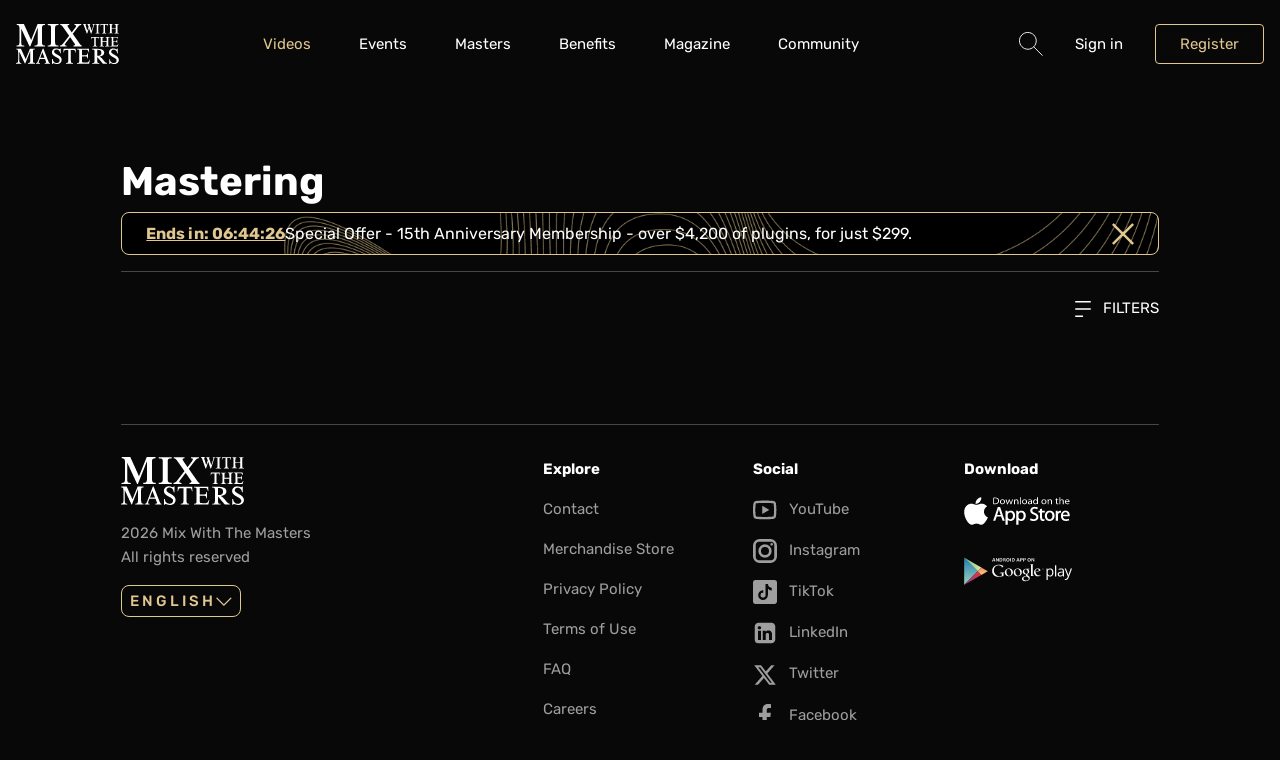

--- FILE ---
content_type: text/html; charset=UTF-8
request_url: https://mixwiththemasters.com/videos/category/mixing_mastering?page=23&type=access&sort=views&video_lang=it&format=interview
body_size: 5596
content:
<!DOCTYPE html>
<html class="document js-document" lang="en">
    <head>
        <meta charset="UTF-8" />
        <meta name="viewport" content="width=device-width, initial-scale=1.0, shrink-to-fit=no" />
        <meta name="clarity-site-verification" content="36190d0a-61fd-4172-b31b-0aa7ef45cef1"/>
        <title>Videos about Mastering - Mix With The Masters</title>
        <meta name="description" content="Learn the entire process of music production, mixing and mastering from the world’s top engineers and producers through seminars and online videos." />
        <meta name="author" content="Mix With The Masters" />
        <script src="https://js.stripe.com/v3/"></script>
        <meta http-equiv="content-language" content="en">
        <link rel="icon" href="/favicon.ico">
        <link rel="shortcut icon" href="/favicon.ico">
        <link rel="apple-touch-icon-precomposed" href="/apple-touch-icon-precomposed.png">
        <link rel="apple-touch-icon" href="/apple-touch-icon.png">
                    <link rel="alternate" href="https://mixwiththemasters.com/videos/category/mixing_mastering" hreflang="en" />
            <link rel="alternate" href="https://mixwiththemasters.com/videos/category/mixing_mastering" hreflang="x-default" />                    <link rel="alternate" href="https://mixwiththemasters.com/fr/videos/category/mixing_mastering" hreflang="fr" />
                                <link rel="alternate" href="https://mixwiththemasters.com/es/videos/category/mixing_mastering" hreflang="es" />
                                <link rel="alternate" href="https://mixwiththemasters.com/pt/videos/category/mixing_mastering" hreflang="pt" />
                                <link rel="alternate" href="https://mixwiththemasters.com/zh/videos/category/mixing_mastering" hreflang="zh" />
                                <link rel="alternate" href="https://mixwiththemasters.com/it/videos/category/mixing_mastering" hreflang="it" />
                                <link rel="alternate" href="https://mixwiththemasters.com/ja/videos/category/mixing_mastering" hreflang="ja" />
                                <link rel="alternate" href="https://mixwiththemasters.com/de/videos/category/mixing_mastering" hreflang="de" />
                    
                                            <meta property="og:type" content="website">
            <meta property="og:title" content="Videos about Mastering - Mix With The Masters">
            <meta property="og:description" content="Learn the entire process of music production, mixing and mastering from the world’s top engineers and producers through seminars and online videos.">
            <meta property="og:image" content="https://mixwiththemasters.com/media/cache/resolve/meta_image/headers/2024-12-illangelo-website-homepage-02-9ad573b1d3164c2cdd519a14c797951adf014f91.jpg">
            <meta property="og:image:height" content="627">
            <meta property="og:image:width" content="1200">

                                    <meta property="twitter:card" content="summary_large_image">
            <meta property="twitter:site" content="@MWTM_Seminars">
            <meta property="twitter:title" content="Videos about Mastering - Mix With The Masters">
            <meta property="twitter:description" content="Learn the entire process of music production, mixing and mastering from the world’s top engineers and producers through seminars and online videos.">
            <meta property="twitter:image" content="https://mixwiththemasters.com/media/cache/resolve/meta_image/headers/2024-12-illangelo-website-homepage-02-9ad573b1d3164c2cdd519a14c797951adf014f91.jpg">
        
                    <link rel="stylesheet" href="/build/863.121b549a.css"><link rel="stylesheet" href="/build/app.1ef23ae1.css">
        
                    <script>
                const BUGSNAG_API_KEY = "e3d1f0471723e8078476a496b1c4fa6f";
                const APP_VERSION = "prod-20260109162411Z";
                const DEPLOY_ENV_NAME = "prod";
            </script>
            <script src="/build/runtime.ce7f53ef.js" defer></script><script src="/build/863.1aa607a1.js" defer></script><script src="/build/468.fd0ba076.js" defer></script><script src="/build/app.a3df2bf7.js" defer></script>
        <script>
        let last_user_email_known = null;
    try {
        last_user_email_known = localStorage.getItem('last_user_email_known') || null;
    } catch (e) {
    }


    window.dataLayer = window.dataLayer || [];

    let dataLayerLoadedTrackingData = {"event":"datalayer-loaded","level":"none","first_plan_date":"none","last_plan_date":"none","have_plan_before":"FALSE","plan_time":"none"};
    window.dataLayer.push(dataLayerLoadedTrackingData);

    let trackingData = {"ecommerce":[],"order_items":[],"event":"other","env_work":"Dev","user_ID":null,"cookies_ID":"","env_client":"0","subscribe_type":"none","page_name":"Video"};
    window.dataLayer.push({ ...{ user_email: last_user_email_known }, ...trackingData });

    let eventTTData = [];
</script>
                        <script>(function(w,d,s,l,i){w[l]=w[l]||[];w[l].push({'gtm.start':
                        new Date().getTime(),event:'gtm.js'});var f=d.getElementsByTagName(s)[0],
                    j=d.createElement(s),dl=l!='dataLayer'?'&l='+l:'';j.async=true;j.src=
                    'https://www.googletagmanager.com/gtm.js?id='+i+dl;f.parentNode.insertBefore(j,f);
                })(window,document,'script','dataLayer','GTM-T46TB84');</script>
                        </head>
    <body class="page ">
                                    <header class="header js-header">
    <div class="header__inner">
        <div class="container">
            <div class="flex justify-between gap items-center">
                <div class="flex items-center">
                    <div class="desktop:hidden">
                        <button type="button" class="burger js-burger">
                            <span class="hidden">Hide navigation</span>
                        </button>
                    </div>

                    <div class="logo logo--header">
                        <a href="/" class="logo__link">
                            <svg class="logo__svg" width="67" height="26" aria-hidden="true" focusable="false">
                                <use href=/build/images/sprite.svg#logo />
                            </svg>
                        </a>
                    </div>
                </div>

                <div aria-label="Main" class="nav js-nav">
    <nav class="nav__wrapper">
        <ul role="menubar" class="nav__list">
            <li role="none" class="nav__item">
                <a href="/videos" role="menuitem" class="nav__link"
                   aria-current="page"                >
                    Videos
                </a>
            </li>
            <li role="none" class="nav__item submenu">
                <a href="/events" role="menuitem" aria-haspopup="true" aria-expanded="false" class="nav__link submenu__link"
                                   >
                    Events
                </a>
                <div class="submenu__panel">
                    <div class="submenu__box">
                        <ul role="menubar" aria-label="Events" class="nav__list nav__list--secondary">
                            <li role="none" class="nav__item">
                                <a href="/events/seminars" role="menuitem" class="nav__link">
                                    Seminars
                                </a>
                            </li>
                            <li role="none" class="nav__item">
                                <a href="/events/masterclasses" role="menuitem" class="nav__link">
                                    Masterclass
                                </a>
                            </li>
                            <li role="none" class="nav__item">
                                <a href="/events/summits" role="menuitem" class="nav__link">
                                    Summits
                                </a>
                            </li>
                            <li role="none" class="nav__item">
                                <a href="/events/webinars" role="menuitem" class="nav__link">
                                    Webinars
                                </a>
                            </li>
                            <li role="none" class="nav__item">
                                <a href="/events/scholarship/registration" role="menuitem" class="nav__link">
                                    ReBalance Scholarship
                                </a>
                            </li>
                        </ul>
                    </div>
                </div>
            </li>
            <li role="none" class="nav__item">
                <a href="/masters" role="menuitem" class="nav__link"
                                   >
                    Masters
                </a>
            </li>

            <li role="none" class="nav__item submenu">
                <a href="/benefits" role="menuitem" class="nav__link"
                                   >
                    Benefits
                </a>
            </li>
            <li role="none" class="nav__item">
                <a href="/magazine" role="menuitem" class="nav__link"
                                   >
                    Magazine
                </a>
            </li>
            <li role="none" class="nav__item">
                <a href="https://community.mwtm.com/" role="menuitem" class="nav__link whitespace-nowrap">
                    Community
                </a>
            </li>
                        <li role="none" class="nav__item desktop:hidden">
                <form action="/search" method="get" class="flex gap-sm">
                    <div class="form-group flex-1">
                        <label class="sr-only" for="form-search-mobile">Search</label>
                        <input
                            name="q"
                            type="text"
                            id="form-search-mobile"
                            placeholder="Search"
                            required
                            class="field form-group__field" />
                    </div>
                    
<button
            type="submit"
        class="button
    
    
    
    
    
    
    
    
    
    "
        
        >
                                        GO
                            </button>
                </form>
            </li>
        </ul>
    </nav>
</div>


                                    <div class="toolbar">
    <ul class="toolbar__list" role="menubar" aria-label="Secondary menu">
        <li role="none" class="toolbar__item submenu submenu--dialog mobile:hidden tablet:hidden">
            
<button
            type="button"
        class="button
    
    
    
    
    
    button--icon
    
    
    
    js-dialog-search-open"
        
        >
                                <span class="sr-only">Search</span>
                    

    
            
            
            
            
            
            
            
            
            
            
            
            
            
            
            
            
            
            
            
            
            
            
            
            
            
            
            
            
            
            
            
            
            
            
            
            
            
            
            
            
            
            
            
            
            
            
            
            
            
            
            
            
            
            
            
            
            
            
            
        
<svg
    class="icon
    
    text-md flex-shrink-0"
    width="22"
    height="22"
    aria-hidden="true"
    focusable="false">
        <use tabindex="-1" href=/build/images/sprite.svg?23#search />
</svg>

                    </button>
            <form action="/search" method="get" class="submenu__panel submenu__searchpanel js-dialog-search">
                <div class="submenu__box submenu__searchbox p-md">
                    <div class="flex gap-sm">
                        <div class="form-group">
                            <label class="sr-only" for="form-search">Search</label>
                            <input
                                name="q"
                                type="text"
                                id="form-search"
                                placeholder="Search"
                                required
                                class="field form-group__field" />
                        </div>
                        
<button
            type="submit"
        class="button
    
    
    
    
    
    
    
    
    
    "
        
        >
                                            Search
                                </button>
                    </div>
                </div>
            </form>
        </li>

        
                    <li class="toolbar__item" role="none">
                <button
                    class="toolbar__link js-dialog-login-open"
                    type="button"
                    data-dialog-content-path="/login">
                    Sign in
                </button>
            </li>

            <li class="toolbar__item" role="none">
                
<a
            href="/register"
        class="button
    button--secondary
    
    
    
    
    
    
    
    
    "
        
        >
                                    Register
                        </a>
            </li>
            </ul>
</div>

                            </div>
        </div>
    </div>
</header>

            
            <main class="page__main">
                                    
                    
                                                                        
                    

<article
    class="section
    
    
    ">
    
    <div class="section__inner  ">
                    
<div class="container " >
    <div class="grid grid-cols-12 gap">
        <div class="col-span-12 desktop:col-start-2 desktop:col-span-10">
                                <h1 class="h2">
                        Mastering
                    </h1>
                                            <div class="grid grid-cols-12 desktop:grid-cols-11 gap-lg tablet:gap-xl desktop:gap-3xl mb-md">
                            <div class="col-span-12">
                                

                
    
<header class="hero-banner  hero-banner--small hidden border rounded border-tertiary"
        style="--hero-banner-background-image-url: url(/build/images/video-banner.32d1608e.png);"
        id="js-hide-hero-0">
                <div class="w-full text-lg px-md flex items-center gap-sm justify-end">
                                    <a href="https://mixwiththemasters.com/cart/add?src=15-anniversary-membership&amp;replace=1&amp;discount=15anniversaryhb" target="_blank" rel="noopener noreferrer nofollow" class="flex items-center gap-sm">
                
                <span data-translate="Ends in:"
                      class="font-bold text-primary underline underline-offset js-timer"
                >Redeem Now</span>

                <p>Special Offer - 15th Anniversary Membership - over $4,200 of plugins, for just $299.</p>


                                    </a>
                
                <div class="js-hide-and-persist js-not-hide ml-auto text-primary text-md"
                     data-storage-key="js-hide-hero-0"
                     data-target-selector="#js-hide-hero-0"
                >
                    

    
            
            
            
            
            
            
            
            
            
            
            
            
            
            
            
            
            
            
            
            
            
            
            
            
            
            
            
            
            
            
            
            
            
            
            
            
            
            
            
            
            
            
            
            
            
            
            
            
            
            
                        
            
            
            
            
            
            
            
            
        
<svg
    class="icon
    
    "
    width="20"
    height="22"
    aria-hidden="true"
    focusable="false">
        <use tabindex="-1" href=/build/images/sprite.svg?23#times />
</svg>

                </div>
            </div>
            </header>


                            </div>
                        </div>
                                        
    <hr class="separator " />


                    
<div class="dropdown mt-lg text-right">
    <button type="button" aria-haspopup="true" class="dropdown__trigger">
        

    
            
            
            
            
            
            
            
            
            
            
            
            
            
            
            
            
            
            
            
            
            
            
            
            
            
            
            
            
            
            
            
            
            
            
            
            
            
            
            
            
            
            
            
            
            
            
            
            
            
            
            
            
            
            
            
            
            
            
            
        
<svg
    class="icon
    
    mr-sm text-xs"
    width="22"
    height="22"
    aria-hidden="true"
    focusable="false">
        <use tabindex="-1" href=/build/images/sprite.svg?23#filter />
</svg>

        Filters
    </button>
    <div aria-label="Filters" class="dropdown__menu" tabindex="-1">
                                                                                            <div class="grid grid-cols-1 mobile-up:grid-cols-5 gap">
                                <div>
                                    <p class="h5 uppercase">Category</p>
                                    <ul class="mt-md">
                                                                                <li>
                                                                                        
<a
    target=""
        href="/videos/category/recording?page=23&amp;type=access&amp;sort=views&amp;video_lang=it&amp;format=interview"    class="link
    
    
    "
    >
        <span class="link__wrapper">
                                                                                                                Recording
                                                    </span>
    </a>
                                        </li>
                                                                                <li>
                                                                                        
<a
    target=""
        href="/videos/category/mixing?page=23&amp;type=access&amp;sort=views&amp;video_lang=it&amp;format=interview"    class="link
    
    
    "
    >
        <span class="link__wrapper">
                                                                                                                Mixing
                                                    </span>
    </a>
                                        </li>
                                                                                <li>
                                                                                        
<a
    target=""
        href="/videos/category/production?page=23&amp;type=access&amp;sort=views&amp;video_lang=it&amp;format=interview"    class="link
    
    
    "
    >
        <span class="link__wrapper">
                                                                                                                Production
                                                    </span>
    </a>
                                        </li>
                                                                                <li>
                                                                                        
<a
    target=""
        href="/videos/category/mastering?page=23&amp;type=access&amp;sort=views&amp;video_lang=it&amp;format=interview"    class="link
    
    
    "
    >
        <span class="link__wrapper">
                                                                                                                Mastering
                                                    </span>
    </a>
                                        </li>
                                                                                <li>
                                                                                        
<a
    target=""
        href="/videos/category?page=23&amp;type=access&amp;sort=views&amp;video_lang=it&amp;format=interview"    class="link
    
    
    "
    >
        <span class="link__wrapper">
                                                            &#9656;&nbsp;                                                    Interviews
                                                    </span>
    </a>
                                        </li>
                                                                            </ul>
                                </div>
                                <div>
                                    <p class="h5 uppercase">Format</p>
                                    <ul class="mt-md">
                                                                                <li>
                                                                                        
<a
    target=""
        href="/videos/category/mixing_mastering?page=23&amp;type=access&amp;sort=views&amp;video_lang=it&amp;format=series"    class="link
    
    
    "
    >
        <span class="link__wrapper">
                                                                                                                Series
                                                    </span>
    </a>
                                        </li>
                                                                                <li>
                                                                                        
<a
    target=""
        href="/videos/category/mixing_mastering?page=23&amp;type=access&amp;sort=views&amp;video_lang=it&amp;format="    class="link
    
    
    "
    >
        <span class="link__wrapper">
                                                            &#9656;&nbsp;                                                    Interview
                                                    </span>
    </a>
                                        </li>
                                                                                <li>
                                                                                        
<a
    target=""
        href="/videos/category/mixing_mastering?page=23&amp;type=access&amp;sort=views&amp;video_lang=it&amp;format=q_and_a"    class="link
    
    
    "
    >
        <span class="link__wrapper">
                                                                                                                Q&amp;A
                                                    </span>
    </a>
                                        </li>
                                                                            </ul>
                                </div>
                                <div>
                                    <p class="h5 uppercase">Type</p>
                                    <ul class="mt-md">
                                                                                <li>
                                                                                        
<a
    target=""
        href="/videos/category/mixing_mastering?page=23&amp;type=premium&amp;sort=views&amp;video_lang=it&amp;format=interview"    class="link
    
    
    "
    >
        <span class="link__wrapper">
                                                                                                                Premium
                                                    </span>
    </a>
                                        </li>
                                                                                <li>
                                                                                        
<a
    target=""
        href="/videos/category/mixing_mastering?page=23&amp;type=free&amp;sort=views&amp;video_lang=it&amp;format=interview"    class="link
    
    
    "
    >
        <span class="link__wrapper">
                                                                                                                Free
                                                    </span>
    </a>
                                        </li>
                                                                                <li>
                                                                                        
<a
    target=""
        href="/videos/category/mixing_mastering?page=23&amp;type=&amp;sort=views&amp;video_lang=it&amp;format=interview"    class="link
    
    
    "
    >
        <span class="link__wrapper">
                                                            &#9656;&nbsp;                                                    Access
                                                    </span>
    </a>
                                        </li>
                                                                                <li>
                                                                                        
<a
    target=""
        href="/videos/category/mixing_mastering?page=23&amp;type=vod&amp;sort=views&amp;video_lang=it&amp;format=interview"    class="link
    
    
    "
    >
        <span class="link__wrapper">
                                                                                                                VOD
                                                    </span>
    </a>
                                        </li>
                                                                            </ul>
                                </div>

                                <div>
                                    <p class="h5 uppercase">Subtitles</p>
                                    <ul class="mt-md">
                                                                                    <li>
                                                                                                
<a
    target=""
        href="/videos/category/mixing_mastering?page=23&amp;type=access&amp;sort=views&amp;video_lang=en&amp;format=interview"    class="link
    
    
    "
    >
        <span class="link__wrapper">
                                                                                                                        English
                                                        </span>
    </a>
                                            </li>
                                                                                    <li>
                                                                                                
<a
    target=""
        href="/videos/category/mixing_mastering?page=23&amp;type=access&amp;sort=views&amp;video_lang=&amp;format=interview"    class="link
    
    
    "
    >
        <span class="link__wrapper">
                                                                &#9656;&nbsp;                                                        Italiano
                                                        </span>
    </a>
                                            </li>
                                                                                    <li>
                                                                                                
<a
    target=""
        href="/videos/category/mixing_mastering?page=23&amp;type=access&amp;sort=views&amp;video_lang=ja&amp;format=interview"    class="link
    
    
    "
    >
        <span class="link__wrapper">
                                                                                                                        日本語
                                                        </span>
    </a>
                                            </li>
                                                                                    <li>
                                                                                                
<a
    target=""
        href="/videos/category/mixing_mastering?page=23&amp;type=access&amp;sort=views&amp;video_lang=ko&amp;format=interview"    class="link
    
    
    "
    >
        <span class="link__wrapper">
                                                                                                                        한국어
                                                        </span>
    </a>
                                            </li>
                                                                                    <li>
                                                                                                
<a
    target=""
        href="/videos/category/mixing_mastering?page=23&amp;type=access&amp;sort=views&amp;video_lang=pt&amp;format=interview"    class="link
    
    
    "
    >
        <span class="link__wrapper">
                                                                                                                        Português
                                                        </span>
    </a>
                                            </li>
                                                                                    <li>
                                                                                                
<a
    target=""
        href="/videos/category/mixing_mastering?page=23&amp;type=access&amp;sort=views&amp;video_lang=es&amp;format=interview"    class="link
    
    
    "
    >
        <span class="link__wrapper">
                                                                                                                        Español
                                                        </span>
    </a>
                                            </li>
                                                                                    <li>
                                                                                                
<a
    target=""
        href="/videos/category/mixing_mastering?page=23&amp;type=access&amp;sort=views&amp;video_lang=fr&amp;format=interview"    class="link
    
    
    "
    >
        <span class="link__wrapper">
                                                                                                                        Français
                                                        </span>
    </a>
                                            </li>
                                                                                    <li>
                                                                                                
<a
    target=""
        href="/videos/category/mixing_mastering?page=23&amp;type=access&amp;sort=views&amp;video_lang=ru&amp;format=interview"    class="link
    
    
    "
    >
        <span class="link__wrapper">
                                                                                                                        Русский
                                                        </span>
    </a>
                                            </li>
                                                                                    <li>
                                                                                                
<a
    target=""
        href="/videos/category/mixing_mastering?page=23&amp;type=access&amp;sort=views&amp;video_lang=zh&amp;format=interview"    class="link
    
    
    "
    >
        <span class="link__wrapper">
                                                                                                                        中文
                                                        </span>
    </a>
                                            </li>
                                                                                    <li>
                                                                                                
<a
    target=""
        href="/videos/category/mixing_mastering?page=23&amp;type=access&amp;sort=views&amp;video_lang=de&amp;format=interview"    class="link
    
    
    "
    >
        <span class="link__wrapper">
                                                                                                                        Deutsch
                                                        </span>
    </a>
                                            </li>
                                                                            </ul>
                                </div>

                                <div>
                                    <p class="h5 uppercase">Relevance</p>
                                    <ul class="mt-md">
                                        <li>
                                            
<a
    target=""
        href="/videos/category/mixing_mastering?page=23&amp;type=access&amp;sort=date&amp;video_lang=it&amp;format=interview"    class="link
    
    
    "
    >
        <span class="link__wrapper">
                                                                                                                Date
                                                    </span>
    </a>
                                        </li>
                                        <li>
                                            
<a
    target=""
        href="/videos/category/mixing_mastering?page=23&amp;type=access&amp;sort=views&amp;video_lang=it&amp;format=interview"    class="link
    
    
    "
    >
        <span class="link__wrapper">
                                                            &#9656;&nbsp;                                                    Most Viewed
                                                    </span>
    </a>
                                        </li>
                                    </ul>
                                </div>
                            </div>
                            </div>
</div>
                    <div class="grid grid-cols-1 mobile-up:grid-cols-3 gap mt-md mobile-up:mt-2xl">
                                            </div>

                                            </div>
    </div>
</div>
            </div>
</article>
            </main>

                            <footer class="footer">
    <div class="footer__inner">
        <div class="container">
            <div class="grid grid-cols-12 gap gap-y-xl">
                <div class="col-span-12 desktop:col-start-2 desktop:col-span-10 mobile:hidden">
                    
    <hr class="separator footer__separator" />


                </div>
                <div class="col-span-12 tablet:col-span-3 desktop:col-start-2 desktop:col-span-4">
                    <div class="logo">
                        <a href="" class="logo__link">
                            <svg class="logo__svg" width="123" height="48" aria-hidden="true" focusable="false">
                                <use href=/build/images/sprite.svg#logo />
                            </svg>
                        </a>
                    </div>
                    <p class="mobile:mt-md mobile:text-sm tablet:text-sm text-gray">2026 Mix With The Masters <br class="mobile:hidden"> All rights reserved</p>
                    
<div class="listbox mt-md">
    <div class="c-dropdown__inner" tabindex="-1">
        <button type="button" class="button button--secondary button--sm listbox__trigger" aria-haspopup="true">
            English
            

    
            
            
            
            
            
            
                        
            
            
            
            
            
            
            
            
            
            
            
            
            
            
            
            
            
            
            
            
            
            
            
            
            
            
            
            
            
            
            
            
            
            
            
            
            
            
            
            
            
            
            
            
            
            
            
            
            
            
            
            
        
<svg
    class="icon
    
    icon--monospace text-xs"
    width="14"
    height="22"
    aria-hidden="true"
    focusable="false">
        <use tabindex="-1" href=/build/images/sprite.svg?23#chevron-right />
</svg>

        </button>
        <ul class="listbox__menu">
                                                                        <li class="listbox__item">
                                    <a href="https://mixwiththemasters.com/fr/videos/category/mixing_mastering" class="listbox__link uppercase js-language-selector" data-locale="fr">français</a>
                                </li>
                                                            <li class="listbox__item">
                                    <a href="https://mixwiththemasters.com/es/videos/category/mixing_mastering" class="listbox__link uppercase js-language-selector" data-locale="es">español</a>
                                </li>
                                                            <li class="listbox__item">
                                    <a href="https://mixwiththemasters.com/pt/videos/category/mixing_mastering" class="listbox__link uppercase js-language-selector" data-locale="pt">português</a>
                                </li>
                                                            <li class="listbox__item">
                                    <a href="https://mixwiththemasters.com/zh/videos/category/mixing_mastering" class="listbox__link uppercase js-language-selector" data-locale="zh">中文</a>
                                </li>
                                                            <li class="listbox__item">
                                    <a href="https://mixwiththemasters.com/it/videos/category/mixing_mastering" class="listbox__link uppercase js-language-selector" data-locale="it">italiano</a>
                                </li>
                                                            <li class="listbox__item">
                                    <a href="https://mixwiththemasters.com/ja/videos/category/mixing_mastering" class="listbox__link uppercase js-language-selector" data-locale="ja">日本語</a>
                                </li>
                                                            <li class="listbox__item">
                                    <a href="https://mixwiththemasters.com/de/videos/category/mixing_mastering" class="listbox__link uppercase js-language-selector" data-locale="de">Deutsch</a>
                                </li>
                                                            </ul>
    </div>
    <div class="c-dropdown__mask"></div>
</div>
                </div>
                <div class="col-span-6 tablet:col-span-3 desktop:col-span-2">
                    <nav class="footer-nav" aria-label="Footer">
                        <p class="footer-nav__title">Explore</p>
                        <ul class="footer-nav__list">
                            <li class="footer-nav__item">
                                <a href="/contact" class="footer-nav__link">
                                    <span class="footer-nav__link-wrapper">Contact</span>
                                </a>
                            </li>
                            <li class="footer-nav__item">
                                <a href="https://store.mwtm.com/" target="_blank" class="footer-nav__link">
                                    <span class="footer-nav__link-wrapper">Merchandise Store</span>
                                </a>
                            </li>
                            <li class="footer-nav__item">
                                <a href="/privacy-policy" class="footer-nav__link">
                                    <span class="footer-nav__link-wrapper">Privacy Policy</span>
                                </a>
                            </li>
                            <li class="footer-nav__item">
                                <a href="/terms-of-use" class="footer-nav__link">
                                    <span class="footer-nav__link-wrapper">Terms of Use</span>
                                </a>
                            </li>
                            <li class="footer-nav__item">
                                <a href="/#faq-section" class="footer-nav__link">
                                    <span class="footer-nav__link-wrapper">FAQ</span>
                                </a>
                            </li>
                            <li class="footer-nav__item">
                                <a href="/careers" class="footer-nav__link">
                                    <span class="footer-nav__link-wrapper">Careers</span>
                                </a>
                            </li>
                                                        <li class="footer-nav__item">
                                <a href="#" onclick="return false;" class="footer-nav__link cky-banner-element">
                                    <span class="footer-nav__link-wrapper">Cookie settings</span>
                                </a>
                            </li>
                        </ul>
                    </nav>
                </div>
                <div class="col-span-6 tablet:col-span-3 desktop:col-span-2">
                    <div class="footer-nav">
                        <p class="footer-nav__title">Social</p>
                        <ul role="navigation" aria-label="Social networks">
                            <li class="footer-nav__item">
                                <a href="https://www.youtube.com/user/MixWithTheMASTERS" class="footer-nav__link" target="_blank" rel="nofollow noreferrer noopener">
                                    

    
            
            
            
            
            
            
            
            
            
            
            
            
            
            
            
            
            
            
            
            
            
            
            
            
            
            
            
            
            
            
            
            
            
            
            
            
            
            
            
            
            
            
            
                        
            
            
            
            
            
            
            
            
            
            
            
            
            
            
            
        
<svg
    class="icon
    
    icon icon--monospace mr-sm"
    width="27"
    height="22"
    aria-hidden="true"
    focusable="false">
        <use tabindex="-1" href=/build/images/sprite.svg?23#youtube />
</svg>

                                    <span class="footer-nav__link-wrapper">YouTube</span>
                                </a>
                            </li>
                            <li class="footer-nav__item">
                                <a href="https://www.instagram.com/mixwiththemasters/" class="footer-nav__link" target="_blank" rel="nofollow noreferrer noopener">
                                    

    
            
            
            
            
            
            
            
            
            
            
            
            
            
            
            
            
            
            
            
            
            
            
            
            
            
            
            
            
            
            
            
            
            
            
            
            
            
            
            
            
            
            
            
            
            
            
            
            
            
            
            
            
            
            
            
            
            
            
            
        
<svg
    class="icon
    
    icon icon--monospace mr-sm"
    width="22"
    height="22"
    aria-hidden="true"
    focusable="false">
        <use tabindex="-1" href=/build/images/sprite.svg?23#instagram />
</svg>

                                    <span class="footer-nav__link-wrapper">Instagram</span>
                                </a>
                            </li>
                            <li class="footer-nav__item">
                                <a href="https://www.tiktok.com/@mixwiththemasters" class="footer-nav__link" target="_blank" rel="nofollow noreferrer noopener">
                                    

    
            
            
            
            
            
            
            
            
            
            
            
            
            
            
            
            
            
            
            
            
            
            
            
            
            
            
            
            
            
            
            
            
            
            
            
            
            
            
            
            
            
            
            
            
            
            
            
            
            
            
            
            
            
            
            
            
            
            
            
        
<svg
    class="icon
    
    icon icon--monospace mr-sm"
    width="22"
    height="22"
    aria-hidden="true"
    focusable="false">
        <use tabindex="-1" href=/build/images/sprite.svg?23#tiktok />
</svg>

                                    <span class="footer-nav__link-wrapper">TikTok</span>
                                </a>
                            </li>
                            <li class="footer-nav__item">
                                <a href="https://www.linkedin.com/company/mixwiththemasters/" class="footer-nav__link" target="_blank" rel="nofollow noreferrer noopener">
                                    

    
            
            
            
            
            
            
            
            
            
            
            
            
            
            
            
            
            
            
            
            
            
            
            
            
            
            
            
            
            
            
            
            
            
            
            
            
            
            
            
            
            
            
            
            
                        
            
            
            
            
            
            
            
            
            
            
            
            
            
            
        
<svg
    class="icon
    
    icon icon--monospace mr-sm"
    width="27"
    height="22"
    aria-hidden="true"
    focusable="false">
        <use tabindex="-1" href=/build/images/sprite.svg?23#linkedin />
</svg>

                                    <span class="footer-nav__link-wrapper">LinkedIn</span>
                                </a>
                            </li>
                            <li class="footer-nav__item">
                                <a href="https://twitter.com/MWTM_Seminars" class="footer-nav__link" target="_blank" rel="nofollow noreferrer noopener">
                                    

    
            
            
            
            
            
            
            
            
            
            
            
            
            
            
            
            
            
            
            
            
            
            
            
            
            
            
            
            
            
            
            
            
            
            
            
            
            
            
            
                        
            
            
            
            
            
            
            
            
            
            
            
            
            
            
            
            
            
            
            
        
<svg
    class="icon
    
    icon icon--monospace mr-sm"
    width="27"
    height="22"
    aria-hidden="true"
    focusable="false">
        <use tabindex="-1" href=/build/images/sprite.svg?23#twitter />
</svg>

                                    <span class="footer-nav__link-wrapper">Twitter</span>
                                </a>
                            </li>
                            <li class="footer-nav__item">
                                <a href="https://www.facebook.com/MixWithTheMasters" class="footer-nav__link" target="_blank" rel="nofollow noreferrer noopener">
                                    

    
            
            
            
            
            
            
            
            
            
            
            
            
            
            
            
            
            
            
            
            
            
            
            
            
            
            
            
                        
            
            
            
            
            
            
            
            
            
            
            
            
            
            
            
            
            
            
            
            
            
            
            
            
            
            
            
            
            
            
            
        
<svg
    class="icon
    
    icon icon--monospace mr-sm"
    width="11"
    height="22"
    aria-hidden="true"
    focusable="false">
        <use tabindex="-1" href=/build/images/sprite.svg?23#facebook />
</svg>

                                    <span class="footer-nav__link-wrapper">Facebook</span>
                                </a>
                            </li>
                        </ul>
                    </div>
                </div>
                <div class="col-span-12 tablet:col-span-3 desktop:col-span-2">
                    <div class="footer-nav">
                        <p class="footer-nav__title">Download</p>
                        <ul class="grid grid-cols-12 tablet:grid-cols-3 desktop:grid-cols-2 gap footer-nav__list">
                            <li class="col-span-6 tablet:col-span-3 desktop:col-span-2 footer-nav__item">
                                <a href="https://apps.apple.com/us/app/mix-with-the-masters/id1053823756" class="footer-nav__link" target="_blank" rel="nofollow noreferrer noopener">
                                    <svg width="106" height="28" aria-hidden="true" focusable="false" class="footer-nav__logo-svg">
                                        <use href=/build/images/sprite.svg#appstore />
                                    </svg>
                                    <span class="sr-only">App Store</span>
                                </a>
                            </li>
                            <li class="col-span-6 tablet:col-span-3 desktop:col-span-2 footer-nav__item">
                                <a href="https://play.google.com/store/apps/details?id=com.mavenandroid&amp;hl=fr&amp;gl=US" class="footer-nav__link" target="_blank" rel="nofollow noreferrer noopener">
                                    <svg width="108" height="28" aria-hidden="true" focusable="false" class="footer-nav__logo-svg">
                                        <use href=/build/images/sprite.svg#googleplay />
                                    </svg>
                                    <span class="sr-only">Google Play</span>
                                </a>
                            </li>
                        </ul>
                    </div>
                </div>
            </div>
        </div>
    </div>
</footer>

            
                            <div class="dialog halo halo--smooth js-dialog-login"></div>
                                <noscript><iframe src="https://www.googletagmanager.com/ns.html?id=GTM-T46TB84" height="0" width="0" style="display:none;visibility:hidden"></iframe></noscript>
            <script defer src="https://static.cloudflareinsights.com/beacon.min.js/vcd15cbe7772f49c399c6a5babf22c1241717689176015" integrity="sha512-ZpsOmlRQV6y907TI0dKBHq9Md29nnaEIPlkf84rnaERnq6zvWvPUqr2ft8M1aS28oN72PdrCzSjY4U6VaAw1EQ==" data-cf-beacon='{"version":"2024.11.0","token":"56cf419715cb44998cc13363065b9734","r":1,"server_timing":{"name":{"cfCacheStatus":true,"cfEdge":true,"cfExtPri":true,"cfL4":true,"cfOrigin":true,"cfSpeedBrain":true},"location_startswith":null}}' crossorigin="anonymous"></script>
</body>
</html>
